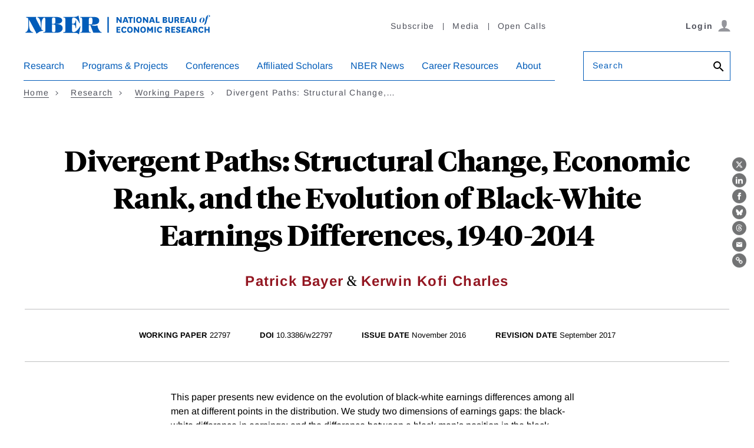

--- FILE ---
content_type: text/html; charset=UTF-8
request_url: https://www.nber.org/api/v1/auth/23871
body_size: -280
content:
<div class="gate-band">
  <div class="gate-band__inner">
        <div class="gate-band__links">
                    <a href="https://www.nber.org/system/files/working_papers/w22797/w22797.pdf" class="btn btn--primary btn--black" aria-label="Download the PDF for Divergent Paths: Structural Change, Economic Rank, and the Evolution of Black-White Earnings Differences, 1940-2014">Download a PDF</a>
          </div>
          <a href="/subscribe">Information on access</a>
      </div>
</div>
